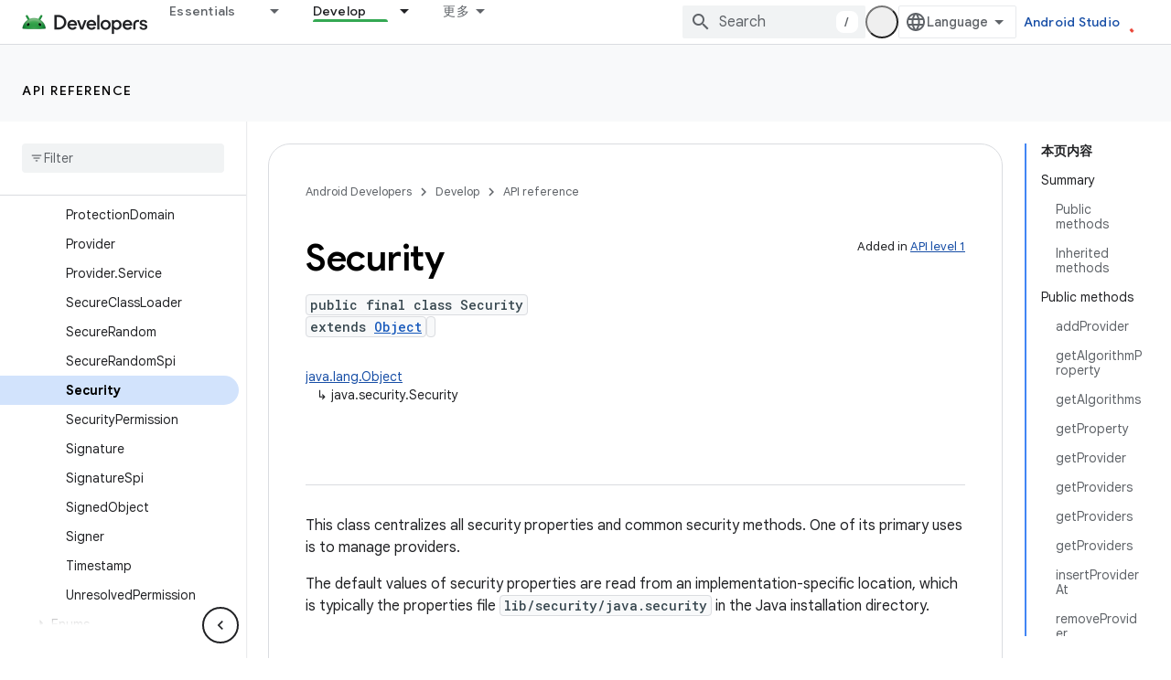

--- FILE ---
content_type: text/javascript
request_url: https://www.gstatic.cn/devrel-devsite/prod/v5ecaab6967af5bdfffc1b93fe7d0ad58c271bf9f563243cec25f323a110134f0/android/js/devsite_devsite_appearance_selector_module__zh_cn.js
body_size: -865
content:
(function(_ds){var window=this;var fpa=_ds.fN([':host{display:block;position:relative;z-index:10}:is(button,input,ul,li){all:unset}.toggle,label{cursor:pointer}.toggle{border-radius:18px;color:var(--devsite-appearance-selector-toggle-color,var(--devsite-secondary-text-color));display:grid;height:36px;place-content:center;visibility:visible;width:36px}.toggle:is(:hover,:focus){background:var(--devsite-appearance-selector-toggle-background-hover,var(--devsite-header-link-background-hover,var(--devsite-background-3)))}.menu{background:var(--devsite-appearance-selector-menu-background,var(--devsite-background-1));border:var(--devsite-list-border,var(--devsite-secondary-border));border-radius:var(--devsite-list-border-radius,2px);box-shadow:0 1px 2px 0 var(--devsite-elevation-key-shadow-color),0 2px 6px 2px var(--devsite-elevation-ambient-shadow-color);left:0;list-style:none;padding:8px 0;position:absolute;top:36px;-webkit-transform:var(--devsite-appearance-selector-menu-transform);transform:var(--devsite-appearance-selector-menu-transform)}[hidden]{display:none}label{-webkit-box-align:center;-moz-box-align:center;-ms-flex-align:center;-webkit-align-items:center;align-items:center;color:var(--devsite-appearance-selector-menu-color,var(--devsite-secondary-text-color));display:-webkit-box;display:-webkit-flex;display:-moz-box;display:-ms-flexbox;display:flex;font-size:14px;outline:0;padding-block:12px;padding-inline:16px;white-space:nowrap}input:focus+label,label:hover{background:var(--devsite-appearance-selector-menu-background-hover,var(--devsite-background-3))}input:checked+label,input:checked+label:before{background:var(--devsite-appearance-selector-menu-background-selected,var(--devsite-item-background-selected,var(--devsite-background-3)));font-weight:var(--devsite-item-font-weight-selected,500)}label:before{color:var(--devsite-appearance-selector-menu-color,var(--devsite-secondary-text-color));margin-inline:0 8px}:is([data-appearance],[for]):before{-webkit-font-feature-settings:"liga";-moz-font-feature-settings:"liga";font-feature-settings:"liga";-moz-osx-font-smoothing:grayscale;-webkit-font-smoothing:antialiased;text-rendering:optimizeLegibility;word-wrap:normal;font:normal normal normal 24px/24px Material Icons;text-transform:none}:is([data-appearance=dark],[for=dark]):before{content:"dark_mode"}:is([data-appearance=light],[for=light]):before{content:"light_mode"}:is([data-appearance=device],[for=device]):before{content:"brightness_medium"}']);var y_=[{label:"\u6d45\u8272\u4e3b\u9898",value:"light"},{label:"\u6df1\u8272\u4e3b\u9898",value:"dark"},{label:"\u8bbe\u5907\u9ed8\u8ba4\u8bbe\u7f6e",value:"device"}],gpa=async function(a){const b=await _ds.v(),c=await b.getStorage().get("devsite-appearance","");if(!await b.hasMendelFlagAccess("MiscFeatureFlags","enable_appearance_cookies"))return c;const d=await b.getStorage().get("devsite-appearance-cookie","");d===""&&c!==""&&(a.Ba({category:"Site-Wide Custom Events",label:"Appearance selector",
action:"set cookie preference from local storage"}),await b.getStorage().set("devsite-appearance-cookie","",c),await b.getStorage().remove("devsite-appearance",""));return d||c},z_=function(a){_ds.br(a.o,a.preference);a.dispatchEvent(new CustomEvent("devsite-appearance-updated",{detail:{preference:a.preference},bubbles:!0}))},A_=async function(a,b){var c=b.label;b=b.value;if(a.label!==c||a.preference!==b)a.label=c,a.preference=b,z_(a),c=await _ds.v(),await c.hasMendelFlagAccess("MiscFeatureFlags",
"enable_appearance_cookies")?await c.getStorage().set("devsite-appearance-cookie","",a.preference):await c.getStorage().set("devsite-appearance","",a.preference),a.Ba({category:"Site-Wide Custom Events",label:"Appearance selector",action:`change to ${a.preference} preference`}),a.open=!1},hpa=function(a){const b=e=>{e.target!==a&&(a.open=!1,d())};a.eventHandler.listen(document.body,"click",b);const c=e=>{e.key==="Escape"&&(a.open=!1,a.toggle.focus(),d())};a.eventHandler.listen(document.body,"keydown",
c);const d=()=>{a.eventHandler.unlisten(document.body,"click",b);a.eventHandler.unlisten(document.body,"keydown",c)}},B_=class extends _ds.TN{static get styles(){return fpa}constructor(){super();this.o=new _ds.cr;this.eventHandler=new _ds.u;this.ma=[];this.label="";this.open=!1;this.preference="light";this.ma=y_.map(a=>a.value)}connectedCallback(){super.connectedCallback();_ds.$q(this.o)}disconnectedCallback(){super.disconnectedCallback();_ds.D(this.eventHandler);_ds.D(this.o.eventHandler)}async m(){let a=
await gpa(this),b;((b=this.ma)==null?0:b.includes(a))||(a="light");this.preference=a;this.eventHandler.listen(document.body,"devsite-content-updated",()=>{_ds.br(this.o,this.preference)});let c;this.label=((c=y_.find(d=>d.value===this.preference))==null?void 0:c.label)||"\u6d45\u8272\u4e3b\u9898";z_(this)}async ea(){if(this.open=!this.open){await this.j;const b=this.De.querySelector(".menu");if(b){b.style.setProperty("--devsite-appearance-selector-menu-transform","translate3d(0, 0, 0)");const {x:d,
width:e}=b.getBoundingClientRect();var a=document.documentElement.getAttribute("dir")==="rtl";const f=this.De.querySelector(".toggle");if(f){let g=0;a&&d<0?g=Math.abs(d)+e+((f==null?void 0:f.getBoundingClientRect().x)||0):!a&&window.innerWidth-(d+e)<0&&(a=(f==null?void 0:f.getBoundingClientRect().x)+(f==null?void 0:f.getBoundingClientRect().width),g=d+e-a);b.style.setProperty("--devsite-appearance-selector-menu-transform",`translate3d(-${g}px, 0, 0)`)}}let c;(c=this.De.querySelector("[checked]"))==
null||c.focus();hpa(this)}}render(){const a=`${"\u5916\u89c2"}: ${this.label}`;return(0,_ds.N)` <button
        type="button"
        aria-controls="menu"
        aria-haspopup="true"
        aria-label="${a}"
        class="toggle"
        data-appearance="${this.preference}"
        data-title="${a}"
        @click="${this.ea}"></button>
      <ul class="menu" role="dialog" id="menu" ?hidden=${!this.open}>
        ${y_.map(b=>{const c=b.value;return(0,_ds.N)` <li>
            <label
              for="${c}"
              @click="${()=>void A_(this,b)}">
              <input
                type="radio"
                name="appearance"
                id="${c}"
                value="${c}"
                @keydown="${d=>{d.key==="Enter"&&A_(this,b)}}"
                ?checked="${c===this.preference}" />
              ${b.label}
            </label>
          </li>`})}
      </ul>`}};_ds.w([_ds.J(),_ds.x("design:type",Object)],B_.prototype,"label",void 0);_ds.w([_ds.J(),_ds.x("design:type",Object)],B_.prototype,"open",void 0);_ds.w([_ds.J(),_ds.x("design:type",Object)],B_.prototype,"preference",void 0);_ds.w([_ds.Su("button"),_ds.x("design:type",HTMLButtonElement)],B_.prototype,"toggle",void 0);try{customElements.define("devsite-appearance-selector",B_)}catch(a){console.warn("Unrecognized DevSite custom element - DevsiteAppearanceSelector",a)};})(_ds_www);
